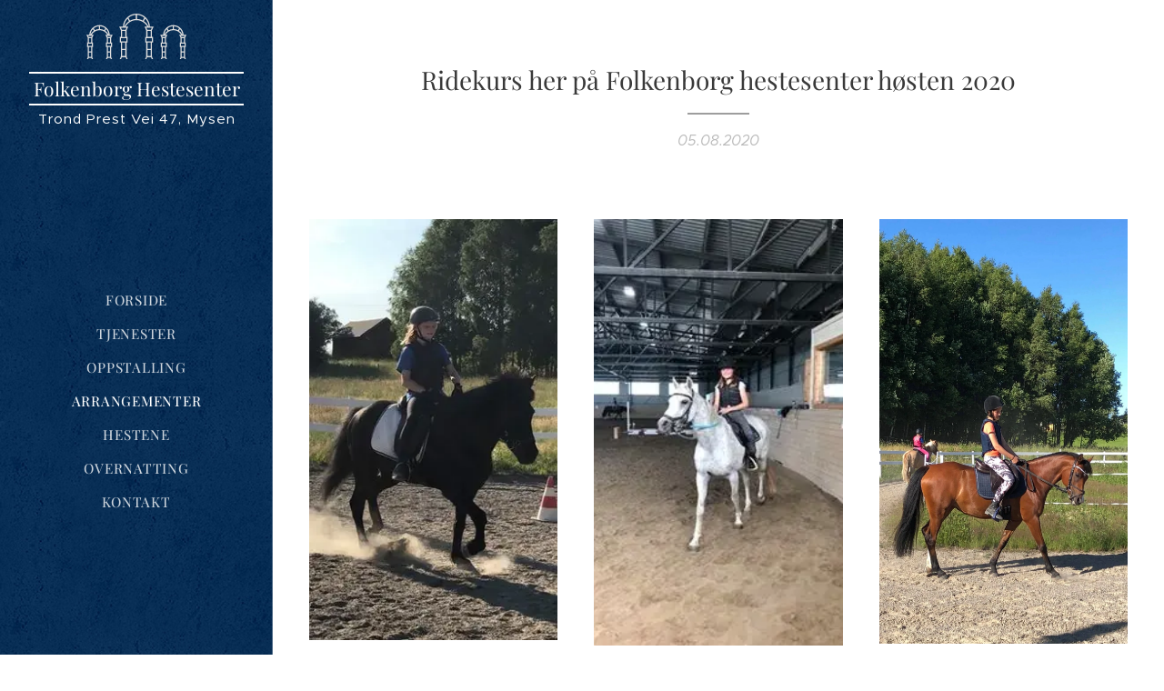

--- FILE ---
content_type: text/html; charset=UTF-8
request_url: https://www.folkenborghestesenter.com/l/ridekurs-her-pa-folkenborg-hestesenter-host-2020/
body_size: 20036
content:
<!DOCTYPE html>
<html class="no-js" prefix="og: https://ogp.me/ns#" lang="no">
<head><link rel="preconnect" href="https://duyn491kcolsw.cloudfront.net" crossorigin><link rel="preconnect" href="https://fonts.gstatic.com" crossorigin><meta charset="utf-8"><link rel="icon" href="https://duyn491kcolsw.cloudfront.net/files/2d/2di/2div3h.svg?ph=d95d4e157f" type="image/svg+xml" sizes="any"><link rel="icon" href="https://duyn491kcolsw.cloudfront.net/files/07/07f/07fzq8.svg?ph=d95d4e157f" type="image/svg+xml" sizes="16x16"><link rel="icon" href="https://duyn491kcolsw.cloudfront.net/files/1j/1j3/1j3767.ico?ph=d95d4e157f"><link rel="apple-touch-icon" href="https://duyn491kcolsw.cloudfront.net/files/1j/1j3/1j3767.ico?ph=d95d4e157f"><link rel="icon" href="https://duyn491kcolsw.cloudfront.net/files/1j/1j3/1j3767.ico?ph=d95d4e157f">
    <meta http-equiv="X-UA-Compatible" content="IE=edge">
    <title>Ridekurs her på Folkenborg hestesenter høsten 2020 :: Folkenborg-hestesenter</title>
    <meta name="viewport" content="width=device-width,initial-scale=1">
    <meta name="msapplication-tap-highlight" content="no">
    
    <link href="https://duyn491kcolsw.cloudfront.net/files/0r/0rk/0rklmm.css?ph=d95d4e157f" media="print" rel="stylesheet">
    <link href="https://duyn491kcolsw.cloudfront.net/files/2e/2e5/2e5qgh.css?ph=d95d4e157f" media="screen and (min-width:100000em)" rel="stylesheet" data-type="cq" disabled>
    <link rel="stylesheet" href="https://duyn491kcolsw.cloudfront.net/files/41/41k/41kc5i.css?ph=d95d4e157f"><link rel="stylesheet" href="https://duyn491kcolsw.cloudfront.net/files/3b/3b2/3b2e8e.css?ph=d95d4e157f" media="screen and (min-width:37.5em)"><link rel="stylesheet" href="https://duyn491kcolsw.cloudfront.net/files/2v/2vp/2vpyx8.css?ph=d95d4e157f" data-wnd_color_scheme_file=""><link rel="stylesheet" href="https://duyn491kcolsw.cloudfront.net/files/34/34q/34qmjb.css?ph=d95d4e157f" data-wnd_color_scheme_desktop_file="" media="screen and (min-width:37.5em)" disabled=""><link rel="stylesheet" href="https://duyn491kcolsw.cloudfront.net/files/3e/3ez/3ezykj.css?ph=d95d4e157f" data-wnd_additive_color_file=""><link rel="stylesheet" href="https://duyn491kcolsw.cloudfront.net/files/3d/3dz/3dzb9f.css?ph=d95d4e157f" data-wnd_typography_file=""><link rel="stylesheet" href="https://duyn491kcolsw.cloudfront.net/files/01/013/0133ua.css?ph=d95d4e157f" data-wnd_typography_desktop_file="" media="screen and (min-width:37.5em)" disabled=""><script>(()=>{let e=!1;const t=()=>{if(!e&&window.innerWidth>=600){for(let e=0,t=document.querySelectorAll('head > link[href*="css"][media="screen and (min-width:37.5em)"]');e<t.length;e++)t[e].removeAttribute("disabled");e=!0}};t(),window.addEventListener("resize",t),"container"in document.documentElement.style||fetch(document.querySelector('head > link[data-type="cq"]').getAttribute("href")).then((e=>{e.text().then((e=>{const t=document.createElement("style");document.head.appendChild(t),t.appendChild(document.createTextNode(e)),import("https://duyn491kcolsw.cloudfront.net/client/js.polyfill/container-query-polyfill.modern.js").then((()=>{let e=setInterval((function(){document.body&&(document.body.classList.add("cq-polyfill-loaded"),clearInterval(e))}),100)}))}))}))})()</script>
<link rel="preload stylesheet" href="https://duyn491kcolsw.cloudfront.net/files/2m/2m8/2m8msc.css?ph=d95d4e157f" as="style"><meta name="description" content="Vi har den glede å kunne tilby ridekurs for øvet og viderekomne her på Folkenborg hestesenter hver mandag i høst. Første time Kl. 18.00-19.00 og andre time Kl. 19.00-20.00. Ridetimene vil være i grupper, som deles inn etter nivå og/eller alder. Det vil bli 12 kursdager med start mandag den 7/9-2020 og vi avslutter mandag 23/11-2020."><meta name="keywords" content=""><meta name="generator" content="Webnode 2"><meta name="apple-mobile-web-app-capable" content="no"><meta name="apple-mobile-web-app-status-bar-style" content="black"><meta name="format-detection" content="telephone=no">



<meta property="og:url" content="https://folkenborghestesenter.com/l/ridekurs-her-pa-folkenborg-hestesenter-host-2020/"><meta property="og:title" content="Ridekurs her på Folkenborg hestesenter høsten 2020 :: Folkenborg-hestesenter"><meta property="og:type" content="article"><meta property="og:description" content="Vi har den glede å kunne tilby ridekurs for øvet og viderekomne her på Folkenborg hestesenter hver mandag i høst. Første time Kl. 18.00-19.00 og andre time Kl. 19.00-20.00. Ridetimene vil være i grupper, som deles inn etter nivå og/eller alder. Det vil bli 12 kursdager med start mandag den 7/9-2020 og vi avslutter mandag 23/11-2020."><meta property="og:site_name" content="Folkenborg-hestesenter"><meta property="og:image" content="https://d95d4e157f.clvaw-cdnwnd.com/2395e0c12e1e2bd63b36b6c4d3d2d2b2/200000049-29f0129f04/700/Vera%20og%20Sprengja.jpg?ph=d95d4e157f"><meta property="og:article:published_time" content="2020-08-05T00:00:00+0200"><meta property="fb:app_id" content="225951590755638"><meta name="robots" content="index,follow"><link rel="canonical" href="https://www.folkenborghestesenter.com/l/ridekurs-her-pa-folkenborg-hestesenter-host-2020/"><script>window.checkAndChangeSvgColor=function(c){try{var a=document.getElementById(c);if(a){c=[["border","borderColor"],["outline","outlineColor"],["color","color"]];for(var h,b,d,f=[],e=0,m=c.length;e<m;e++)if(h=window.getComputedStyle(a)[c[e][1]].replace(/\s/g,"").match(/^rgb[a]?\(([0-9]{1,3}),([0-9]{1,3}),([0-9]{1,3})/i)){b="";for(var g=1;3>=g;g++)b+=("0"+parseInt(h[g],10).toString(16)).slice(-2);"0"===b.charAt(0)&&(d=parseInt(b.substr(0,2),16),d=Math.max(16,d),b=d.toString(16)+b.slice(-4));f.push(c[e][0]+"="+b)}if(f.length){var k=a.getAttribute("data-src"),l=k+(0>k.indexOf("?")?"?":"&")+f.join("&");a.src!=l&&(a.src=l,a.outerHTML=a.outerHTML)}}}catch(n){}};</script><script>
		window._gtmDataLayer = window._gtmDataLayer || [];
		(function(w,d,s,l,i){w[l]=w[l]||[];w[l].push({'gtm.start':new Date().getTime(),event:'gtm.js'});
		var f=d.getElementsByTagName(s)[0],j=d.createElement(s),dl=l!='dataLayer'?'&l='+l:'';
		j.async=true;j.src='https://www.googletagmanager.com/gtm.js?id='+i+dl;f.parentNode.insertBefore(j,f);})
		(window,document,'script','_gtmDataLayer','GTM-542MMSL');</script></head>
<body class="l wt-blogpost ac-i ac-n l-sidebar l-d-none b-btn-r b-btn-s-l b-btn-dn b-btn-bw-1 img-d-n img-t-o img-h-z line-solid b-e-ds lbox-d c-s-n  wnd-free-bar-limited  wnd-fe"><noscript>
				<iframe
				 src="https://www.googletagmanager.com/ns.html?id=GTM-542MMSL"
				 height="0"
				 width="0"
				 style="display:none;visibility:hidden"
				 >
				 </iframe>
			</noscript>

<div class="wnd-page l-page cs-gray ac-amber t-t-fs-s t-t-fw-m t-t-sp-n t-t-d-t t-s-fs-s t-s-fw-l t-s-sp-n t-s-d-n t-p-fs-s t-p-fw-l t-p-sp-n t-h-fs-s t-h-fw-m t-h-sp-n t-bq-fs-s t-bq-fw-l t-bq-sp-n t-bq-d-q t-btn-fw-l t-nav-fw-l t-pd-fw-s t-nav-tt-u">
    <div class="l-w t cf t-19">
        <div class="l-bg cf">
            <div class="s-bg-l">
                
                
            </div>
        </div>
        <header class="l-h cf">
            <div class="sw cf">
	<div class="sw-c cf"><section data-space="true" class="s s-hn s-hn-sidebar wnd-mt-sidebar menu-default s-hn-slogan logo-sidebar sc-m wnd-background-pattern  wnd-nav-border wnd-nav-sticky">
	<div class="s-w">
		<div class="s-o">
			<div class="s-bg">
                <div class="s-bg-l wnd-background-pattern" style="background-image:url('https://duyn491kcolsw.cloudfront.net/files/0s/0s8/0s8gu2.png?ph=d95d4e157f')">
                    
                    
                </div>
			</div>
			<div class="h-w h-f wnd-fixed">
				<div class="s-i">
					<div class="n-l">
						<div class="s-c menu-nav">
							<div class="logo-block">
								<div class="b b-l logo logo-borders logo-nb playfair-display wnd-logo-with-text wnd-image-vector logo-21 b-ls-s">
	<div class="b-l-c logo-content">
		<a class="b-l-link logo-link" href="/home/">

			

			<div class="b-l-embed logo-embed">
				<div class="b-l-embed-w logo-embed-cell">
					<embed class="b-l-embed-svg logo-svg" id="wnd_LogoBlock_861118_img" type="image/svg+xml" style="aspect-ratio:510/231;" data-src="https://duyn491kcolsw.cloudfront.net/files/3g/3g3/3g3es4.svg?ph=d95d4e157f">
				<script>checkAndChangeSvgColor('wnd_LogoBlock_861118_img');window.addEventListener('resize', function(event){checkAndChangeSvgColor('wnd_LogoBlock_861118_img');}, true);</script></div>
			</div>

			<div class="b-l-br logo-br"></div>

			<div class="b-l-text logo-text-wrapper">
				<div class="b-l-text-w logo-text">
					<span class="b-l-text-c logo-text-cell">Folkenborg Hestesenter</span>
				</div>
			</div>

		</a>
	</div>
</div>
								<div class="logo-slogan claim">
									<span class="sit b claim-default claim-nb slogan-15">
	<span class="sit-w"><span class="sit-c">Trond Prest Vei 47, Mysen</span></span>
</span>
								</div>
							</div>

                            <div class="nav-wrapper">

                                <div class="cart-block">
                                    
                                </div>

                                

                                <div id="menu-mobile">
                                    <a href="#" id="menu-submit"><span></span>Meny</a>
                                </div>

                                <div id="menu-block">
                                    <nav id="menu" data-type="vertical"><div class="menu-font menu-wrapper">
	<a href="#" class="menu-close" rel="nofollow" title="Close Menu"></a>
	<ul role="menubar" aria-label="Meny" class="level-1">
		<li role="none" class="wnd-homepage">
			<a class="menu-item" role="menuitem" href="/home/"><span class="menu-item-text">Forside</span></a>
			
		</li><li role="none">
			<a class="menu-item" role="menuitem" href="/innbyggerne/"><span class="menu-item-text">Tjenester </span></a>
			
		</li><li role="none">
			<a class="menu-item" role="menuitem" href="/reisetips/"><span class="menu-item-text">Oppstalling</span></a>
			
		</li><li role="none" class="wnd-active-path">
			<a class="menu-item" role="menuitem" href="/arrangementer/"><span class="menu-item-text">Arrangementer</span></a>
			
		</li><li role="none">
			<a class="menu-item" role="menuitem" href="/hestene/"><span class="menu-item-text">Hestene </span></a>
			
		</li><li role="none">
			<a class="menu-item" role="menuitem" href="/overnatting/"><span class="menu-item-text">Overnatting</span></a>
			
		</li><li role="none">
			<a class="menu-item" role="menuitem" href="/kontakt/"><span class="menu-item-text">Kontakt</span></a>
			
		</li>
	</ul>
	<span class="more-text">Vis mer</span>
</div></nav>
                                    <div class="scrollup"></div>
                                    <div class="scrolldown"></div>
                                </div>

                            </div>
						</div>
					</div>
				</div>
			</div>
		</div>
	</div>
</section></div>
</div>
        </header>
        <main class="l-m cf">
            <div class="sw cf">
	<div class="sw-c cf"><section data-space="true" class="s s-hm s-hm-bdh s-bdh cf sc-w   wnd-w-narrow wnd-s-normal wnd-h-auto wnd-nh-m wnd-p-cc hn-slogan">
    <div class="s-w cf">
	    <div class="s-o cf">
	        <div class="s-bg cf">
                <div class="s-bg-l">
                    
                    
                </div>
	        </div>
	        <div class="h-c s-c cf">
		        <div class="s-bdh-c b b-s-l b-s-r b-cs cf">
			        <div class="s-bdh-w">
			            <h1 class="s-bdh-t"><div class="ld">
	<span class="ld-c">Ridekurs her på Folkenborg hestesenter høsten 2020</span>
</div></h1>
			            <span class="s-bdh-d"><div class="ld">
	<span class="ld-c">05.08.2020</span>
</div></span>
			        </div>
		        </div>
	        </div>
	    </div>
    </div>
</section><section class="s s-basic cf sc-w   wnd-w-narrow wnd-s-normal wnd-h-auto" data-wnd_brightness="0" data-wnd_last_section>
	<div class="s-w cf">
		<div class="s-o s-fs cf">
			<div class="s-bg cf">
				<div class="s-bg-l">
                    
					
				</div>
			</div>
			<div class="s-c s-fs cf">
				<div class="ez cf">
	<div class="ez-c"><div class="cw cf">
	<div class="cw-c cf"><div class="c cf" style="width:33.334%;">
	<div class="c-c cf"><div class="b-img b-img-default b b-s cf wnd-orientation-portrait wnd-type-image img-s-n" style="margin-left:0;margin-right:0;" id="wnd_ImageBlock_54662">
	<div class="b-img-w">
		<div class="b-img-c" style="padding-bottom:169.29%;text-align:center;">
            <picture><source type="image/webp" srcset="https://d95d4e157f.clvaw-cdnwnd.com/2395e0c12e1e2bd63b36b6c4d3d2d2b2/200000144-cbee2cbee3/450/Vera%20og%20Sprengja.webp?ph=d95d4e157f 266w, https://d95d4e157f.clvaw-cdnwnd.com/2395e0c12e1e2bd63b36b6c4d3d2d2b2/200000144-cbee2cbee3/700/Vera%20og%20Sprengja.webp?ph=d95d4e157f 280w, https://d95d4e157f.clvaw-cdnwnd.com/2395e0c12e1e2bd63b36b6c4d3d2d2b2/200000144-cbee2cbee3/Vera%20og%20Sprengja.webp?ph=d95d4e157f 280w" sizes="(min-width: 600px) calc(100vw * 0.75), 100vw" ><img id="wnd_ImageBlock_54662_img" src="https://d95d4e157f.clvaw-cdnwnd.com/2395e0c12e1e2bd63b36b6c4d3d2d2b2/200000049-29f0129f04/Vera%20og%20Sprengja.jpg?ph=d95d4e157f" alt="" width="280" height="474" loading="lazy" style="top:0%;left:0%;width:100%;height:100%;position:absolute;" ></picture>
			</div>
		
	</div>
</div></div>
</div><div class="c cf" style="width:33.334%;">
	<div class="c-c cf"><div class="b-img b-img-default b b-s cf wnd-orientation-portrait wnd-type-image img-s-n" style="margin-left:0;margin-right:0;" id="wnd_ImageBlock_52911">
	<div class="b-img-w">
		<div class="b-img-c" style="padding-bottom:171.52%;text-align:center;">
            <picture><source type="image/webp" srcset="https://d95d4e157f.clvaw-cdnwnd.com/2395e0c12e1e2bd63b36b6c4d3d2d2b2/200000147-7ecc67ecc7/450/liv%20og%20jami-2.webp?ph=d95d4e157f 280w, https://d95d4e157f.clvaw-cdnwnd.com/2395e0c12e1e2bd63b36b6c4d3d2d2b2/200000147-7ecc67ecc7/700/liv%20og%20jami-2.webp?ph=d95d4e157f 280w, https://d95d4e157f.clvaw-cdnwnd.com/2395e0c12e1e2bd63b36b6c4d3d2d2b2/200000147-7ecc67ecc7/liv%20og%20jami-2.webp?ph=d95d4e157f 280w" sizes="(min-width: 600px) calc(100vw * 0.75), 100vw" ><img id="wnd_ImageBlock_52911_img" src="https://d95d4e157f.clvaw-cdnwnd.com/2395e0c12e1e2bd63b36b6c4d3d2d2b2/200000050-256ab256ad/liv%20og%20jami-2.jpg?ph=d95d4e157f" alt="" width="280" height="373" loading="lazy" style="top:0%;left:-17.99%;width:135.98680140235%;height:100%;position:absolute;" ></picture>
			</div>
		
	</div>
</div></div>
</div><div class="c cf" style="width:33.332%;">
	<div class="c-c cf"><div class="b-img b-img-default b b-s cf wnd-orientation-portrait wnd-type-image img-s-n" style="margin-left:0;margin-right:0;" id="wnd_ImageBlock_52205">
	<div class="b-img-w">
		<div class="b-img-c" style="padding-bottom:170.83%;text-align:center;">
            <picture><source type="image/webp" srcset="https://d95d4e157f.clvaw-cdnwnd.com/2395e0c12e1e2bd63b36b6c4d3d2d2b2/200000146-e6a5de6a5e/450/Eva%20og%20Sunny.webp?ph=d95d4e157f 258w, https://d95d4e157f.clvaw-cdnwnd.com/2395e0c12e1e2bd63b36b6c4d3d2d2b2/200000146-e6a5de6a5e/700/Eva%20og%20Sunny.webp?ph=d95d4e157f 401w, https://d95d4e157f.clvaw-cdnwnd.com/2395e0c12e1e2bd63b36b6c4d3d2d2b2/200000146-e6a5de6a5e/Eva%20og%20Sunny.webp?ph=d95d4e157f 1101w" sizes="(min-width: 600px) calc(100vw * 0.75), 100vw" ><img id="wnd_ImageBlock_52205_img" src="https://d95d4e157f.clvaw-cdnwnd.com/2395e0c12e1e2bd63b36b6c4d3d2d2b2/200000048-c7d34c7d37/Eva%20og%20Sunny.jpg?ph=d95d4e157f" alt="" width="1101" height="1920" loading="lazy" style="top:-2.48%;left:0%;width:100%;height:104.95509133111%;position:absolute;" ></picture>
			</div>
		
	</div>
</div></div>
</div></div>
</div><div class="b b-text cf">
	<div class="b-c b-text-c b-s b-s-t60 b-s-b60 b-cs cf"><p>Vi har den glede å kunne&nbsp;tilby ridekurs for øvet og viderekomne her på Folkenborg hestesenter hver mandag i høst. Første time Kl. 18.00-19.00 og andre time Kl. 19.00-20.00. Ridetimene vil være i grupper, som deles inn etter nivå og/eller alder. Det vil bli 12 kursdager med start mandag den 7/9-2020 og vi avslutter mandag 23/11-2020.</p><p>Hovedinstruktør vil være Line Georgine Skofteby. Hun er utdannet lærer og har lang erfaring som ridelærer. Hun har blant annet drevet rideskole i Tomter og de siste fire årene hatt islandshestrideskole på Sinnerud Gård i Ski. Dette i samarbeid med Heidi J. Andersen og Gandur Islandshestforening.<br>Medinstruktører vil være Andreas Berger og Randine Louise Skofteby, som begge har erfaring fra rideskole og som trenere for grupper med Mounted Gamesryttere. På ridekurset vil vi ha fokus på stallstell og påsaling av hesten, samt grunnleggende rideferdigheter, videreutvikling av balanse, teknikk og positiv kommunikasjon med hesten. Det vil bli tilpasset til elevenes nivå og det vil også bli instruert i dressur, sprang,&nbsp;Mounted games og gangartsridning for de som ønsker det. Hvis du ønsker og ta grønt kort, kan vi tilby trening til dette.</p><p>Vi har godt skolerte sportsponnier, islandshester, kald- og varmblodshester som vil bli brukt på kurset. Vi vil benytte både utebanen og ridehuset ved behov.&nbsp;</p><p>Pris per kurs Kr. 4200,-&nbsp; Påmelding er gyldig når kurset er betalt. Vi sender betalingsinfo når vi har mottatt påmeldingsinformasjon:</p><p>Påmelding til <a href="mailto:folkenborghestesenter@outlook.com" target="_blank">folkenborghestesenter@outlook.com</a></p><p>Navn på rytter:</p><p>Født:<br>Adresse:<br>Telefon til foresatte:<br>Telefon til eleven:<br>Rideerfaring, beskriv hva hun/han har gjort tidligere:<br>Hvis du har ønsker om å ri på samme time som en venn (kan ikke garanteres), vennens navn:<br>Ønske om tidspunkt:</p><p>Eleven må være medlem av en rideklubb, da de har egnet forsikring gjennom Norges Rytterforbund. Kan også ha egnet forsikring gjennom eget forsikringsselskap. Da ridning regnes som risikosport.</p><p><strong>Vi følger retningslinjene for smittevern gitt av norske helsemyndigheter og NIF/Norges Rytterforbund.&nbsp;</strong></p><p><strong>Smittevernstiltakene som nå gjelder for norsk idrett kan bli langvarige, og de viktigste for å hindre økt smitte i idretten er: </strong></p><ol><li>Hold avstand - 1 meter </li><li>Vask hender før og etter trening</li><li>Rengjør felles utstyr før og etter trening</li><li>Syk? Bli hjemme</li><li>Bruk egen drikkeflaske</li></ol><p>For eventuelle spørsmål kontakt Line Georgine Skofteby: 99 47 00 57<br></p></div>
</div></div>
</div>
			</div>
		</div>
	</div>
</section></div>
</div>
<div class="s-bdf b-s b-s-t200 b-cs " data-wnd_social_buttons="true">
	<div class="s-bdf-share b-s-b200"><div id="fb-root"></div><script src="https://connect.facebook.net/nn_NO/sdk.js#xfbml=1&amp;version=v5.0&amp;appId=225951590755638&amp;autoLogAppEvents=1" async defer crossorigin="anonymous"></script><div style="margin-right: 20px" class="fb-share-button" data-href="https://www.folkenborghestesenter.com/l/ridekurs-her-pa-folkenborg-hestesenter-host-2020/" data-layout="button" data-size="large"><a class="fb-xfbml-parse-ignore" target="_blank" href="https://www.facebook.com/sharer/sharer.php?u=https%3A%2F%2Fwww.folkenborghestesenter.com%2Fl%2Fridekurs-her-pa-folkenborg-hestesenter-host-2020%2F&amp;src=sdkpreparse">Share</a></div><a href="https://twitter.com/share" class="twitter-share-button" data-size="large">Tweet</a><script>window.twttr=function(t,e,r){var n,i=t.getElementsByTagName(e)[0],w=window.twttr||{};return t.getElementById(r)?w:((n=t.createElement(e)).id=r,n.src="https://platform.twitter.com/widgets.js",i.parentNode.insertBefore(n,i),w._e=[],w.ready=function(t){w._e.push(t)},w)}(document,"script","twitter-wjs");</script></div>
	<div class="s-bdf-comments"><div id="wnd-fb-comments" class="fb-comments" data-href="https://www.folkenborghestesenter.com/l/ridekurs-her-pa-folkenborg-hestesenter-host-2020/" data-numposts="5" data-colorscheme="light"></div></div>
	<div class="s-bdf-html"></div>
</div>

        </main>
        <footer class="l-f cf">
            <div class="sw cf">
	<div class="sw-c cf"><section data-wn-border-element="s-f-border" class="s s-f s-f-basic s-f-simple sc-w   wnd-w-narrow wnd-s-normal">
	<div class="s-w">
		<div class="s-o">
			<div class="s-bg">
                <div class="s-bg-l">
                    
                    
                </div>
			</div>
			<div class="s-c s-f-l-w s-f-border">
				<div class="s-f-l b-s b-s-t0 b-s-b0">
					<div class="s-f-l-c s-f-l-c-first">
						<div class="s-f-cr"><span class="it b link">
	<span class="it-c"></span>
</span></div>
						<div class="s-f-sf">
                            <span class="sf b">
<span class="sf-content sf-c link">Drevet av <a href="https://www.webnode.no/?utm_source=text&utm_medium=footer&utm_content=wnd2&utm_campaign=signature" rel="noopener nofollow" target="_blank">Webnode</a></span>
</span>
                            
                            
                            
                            
                        </div>
					</div>
					<div class="s-f-l-c s-f-l-c-last">
						<div class="s-f-lang lang-select cf">
	
</div>
					</div>
                    <div class="s-f-l-c s-f-l-c-currency">
                        <div class="s-f-ccy ccy-select cf">
	
</div>
                    </div>
				</div>
			</div>
		</div>
	</div>
</section></div>
</div>
        </footer>
    </div>
    <div class="wnd-free-stripe">
    <a class="wnd-free-stripe-link" target="_blank" href="https://www.webnode.com/no/?utm_source=text&amp;utm_medium=footer&amp;utm_content=wnd2&amp;utm_campaign=signature" rel="noopener nofollow">
        <span class="wnd-free-stripe-text">Lag din egen hjemmeside gratis!</span>
        <span class="wnd-free-stripe-logo">
            <svg xmlns="https://www.w3.org/2000/svg" width="99" height="20" viewbox="0, 0, 99, 20">
                <path d="M18.545 5.867L14.23 18.882h-1.885L9.373 9.166 6.4 18.882H4.514L.2 5.902h1.994l3.3 10.044L8.5 5.903h1.813l3.01 10.043 3.3-10.043h1.92v-.036zM57.52 10.4v8.482h-1.886v-8.447c0-1.233-.363-2.9-3.48-2.9-1.342 0-2.538.253-3.41.507v10.84H46.86V6.918c.617-.326 2.792-1.27 5.51-1.27 3.3 0 5.15 1.742 5.15 4.75zm14.5 1.957c0 5.547-3.334 6.707-6.126 6.707-2.792 0-6.09-1.16-6.09-6.707S63.1 5.65 65.893 5.65s6.127 1.16 6.127 6.707zm-1.848 0c0-3.48-1.27-5.004-4.242-5.004-2.936 0-4.205 1.523-4.205 5.004 0 3.48 1.27 5.003 4.205 5.003 2.937 0 4.242-1.523 4.242-5.003zM25.362 5.65c-5.91 0-5.693 5.51-5.693 6.888 0 5.402 3.226 6.526 5.945 6.526 1.85 0 3.37-.327 4.64-.907v-1.92c-1.087.65-2.537.978-4.46.978-2.682 0-4.277-1.088-4.277-4.677 0-3.843 1.305-5.112 3.843-5.112 3.59 0 3.808 3.77 3.808 4.387H23.62c0 .217-.036.47-.036.725 0 .326 0 .652.037.942h7.397s.036-.398.036-.906c.036-.507.218-6.925-5.692-6.925zm67.76 0c-5.91 0-5.692 5.51-5.692 6.888 0 5.402 3.226 6.526 5.945 6.526 1.85 0 3.372-.327 4.64-.907v-1.92c-1.087.65-2.537.978-4.458.978-2.683 0-4.278-1.088-4.278-4.677 0-3.843 1.304-5.112 3.842-5.112 3.59 0 3.806 3.77 3.806 4.387H91.38c0 .217-.035.47-.035.725 0 .326.036.652.036.942h7.397s.037-.398.037-.906c.036-.507.217-6.925-5.692-6.925zm-54.71 0c-.434 0-.906.036-1.34.108v1.777c.434-.073.87-.11 1.34-.11 2.865 0 4.098 1.415 4.098 4.823 0 4.64-2.212 5.148-3.843 5.148-2.285 0-3.445-.76-3.445-2.284V.936h-1.885v14.067c0 .98.363 4.097 5.293 4.097 2.14 0 5.73-.87 5.73-6.888 0-5.44-3.228-6.563-5.947-6.563zM83.297.9v14.176c0 1.522-1.16 2.284-3.444 2.284-1.63 0-3.843-.508-3.843-5.148 0-3.372 1.232-4.822 4.096-4.822.435 0 .906.036 1.34.108V5.722c-.434-.073-.87-.11-1.34-.11-2.72 0-5.946 1.16-5.946 6.563 0 5.982 3.59 6.89 5.728 6.89 4.93 0 5.294-3.155 5.294-4.098V.9h-1.886z" fill="#FFF"></path>
            </svg>
        </span>
    </a>
</div>
</div>


<script src="https://duyn491kcolsw.cloudfront.net/files/3e/3em/3eml8v.js?ph=d95d4e157f" crossorigin="anonymous" type="module"></script><script>document.querySelector(".wnd-fe")&&[...document.querySelectorAll(".c")].forEach((e=>{const t=e.querySelector(".b-text:only-child");t&&""===t.querySelector(".b-text-c").innerText&&e.classList.add("column-empty")}))</script>


<script src="https://duyn491kcolsw.cloudfront.net/client.fe/js.compiled/lang.no.2092.js?ph=d95d4e157f" crossorigin="anonymous"></script><script src="https://duyn491kcolsw.cloudfront.net/client.fe/js.compiled/compiled.multi.2-2198.js?ph=d95d4e157f" crossorigin="anonymous"></script><script>var wnd = wnd || {};wnd.$data = {"image_content_items":{"wnd_ThumbnailBlock_517174":{"id":"wnd_ThumbnailBlock_517174","type":"wnd.pc.ThumbnailBlock"},"wnd_Section_default_221391":{"id":"wnd_Section_default_221391","type":"wnd.pc.Section"},"wnd_ImageBlock_52205":{"id":"wnd_ImageBlock_52205","type":"wnd.pc.ImageBlock"},"wnd_ImageBlock_54662":{"id":"wnd_ImageBlock_54662","type":"wnd.pc.ImageBlock"},"wnd_ImageBlock_52911":{"id":"wnd_ImageBlock_52911","type":"wnd.pc.ImageBlock"},"wnd_LogoBlock_861118":{"id":"wnd_LogoBlock_861118","type":"wnd.pc.LogoBlock"},"wnd_FooterSection_footer_65430":{"id":"wnd_FooterSection_footer_65430","type":"wnd.pc.FooterSection"}},"svg_content_items":{"wnd_ImageBlock_52205":{"id":"wnd_ImageBlock_52205","type":"wnd.pc.ImageBlock"},"wnd_ImageBlock_54662":{"id":"wnd_ImageBlock_54662","type":"wnd.pc.ImageBlock"},"wnd_ImageBlock_52911":{"id":"wnd_ImageBlock_52911","type":"wnd.pc.ImageBlock"},"wnd_LogoBlock_861118":{"id":"wnd_LogoBlock_861118","type":"wnd.pc.LogoBlock"}},"content_items":[],"eshopSettings":{"ESHOP_SETTINGS_DISPLAY_PRICE_WITHOUT_VAT":false,"ESHOP_SETTINGS_DISPLAY_ADDITIONAL_VAT":false,"ESHOP_SETTINGS_DISPLAY_SHIPPING_COST":false},"project_info":{"isMultilanguage":false,"isMulticurrency":false,"eshop_tax_enabled":"1","country_code":"","contact_state":null,"eshop_tax_type":"VAT","eshop_discounts":false,"graphQLURL":"https:\/\/folkenborghestesenter.com\/servers\/graphql\/","iubendaSettings":{"cookieBarCode":"","cookiePolicyCode":"","privacyPolicyCode":"","termsAndConditionsCode":""}}};</script><script>wnd.$system = {"fileSystemType":"aws_s3","localFilesPath":"https:\/\/www.folkenborghestesenter.com\/_files\/","awsS3FilesPath":"https:\/\/d95d4e157f.clvaw-cdnwnd.com\/2395e0c12e1e2bd63b36b6c4d3d2d2b2\/","staticFiles":"https:\/\/duyn491kcolsw.cloudfront.net\/files","isCms":false,"staticCDNServers":["https:\/\/duyn491kcolsw.cloudfront.net\/"],"fileUploadAllowExtension":["jpg","jpeg","jfif","png","gif","bmp","ico","svg","webp","tiff","pdf","doc","docx","ppt","pptx","pps","ppsx","odt","xls","xlsx","txt","rtf","mp3","wma","wav","ogg","amr","flac","m4a","3gp","avi","wmv","mov","mpg","mkv","mp4","mpeg","m4v","swf","gpx","stl","csv","xml","txt","dxf","dwg","iges","igs","step","stp"],"maxUserFormFileLimit":4194304,"frontendLanguage":"no","backendLanguage":"no","frontendLanguageId":"1","page":{"id":50000001,"identifier":"l","template":{"id":200000022,"styles":{"typography":"t-19_new","scheme":"cs-gray","additiveColor":"ac-amber","acHeadings":false,"acSubheadings":false,"acIcons":true,"acOthers":false,"imageStyle":"img-d-n","imageHover":"img-h-z","imageTitle":"img-t-o","buttonStyle":"b-btn-r","buttonSize":"b-btn-s-l","buttonDecoration":"b-btn-dn","buttonBorders":"b-btn-bw-1","lineStyle":"line-solid","background":{"default":null},"backgroundSettings":{"default":""},"lightboxStyle":"lbox-d","eshopGridItemStyle":"b-e-ds","eshopGridItemAlign":"b-e-l","columnSpaces":"c-s-n","acMenu":"true","layoutType":"l-sidebar","layoutDecoration":"l-d-none","formStyle":"default","menuType":"","menuStyle":"menu-default","sectionWidth":"wnd-w-narrow","sectionSpace":"wnd-s-normal","typoTitleSizes":"t-t-fs-s","typoTitleWeights":"t-t-fw-m","typoTitleSpacings":"t-t-sp-n","typoTitleDecorations":"t-t-d-t","typoHeadingSizes":"t-h-fs-s","typoHeadingWeights":"t-h-fw-m","typoHeadingSpacings":"t-h-sp-n","typoSubtitleSizes":"t-s-fs-s","typoSubtitleWeights":"t-s-fw-l","typoSubtitleSpacings":"t-s-sp-n","typoSubtitleDecorations":"t-s-d-n","typoParagraphSizes":"t-p-fs-s","typoParagraphWeights":"t-p-fw-l","typoParagraphSpacings":"t-p-sp-n","typoBlockquoteSizes":"t-bq-fs-s","typoBlockquoteWeights":"t-bq-fw-l","typoBlockquoteSpacings":"t-bq-sp-n","typoBlockquoteDecorations":"t-bq-d-q","buttonWeight":"t-btn-fw-l","menuWeight":"t-nav-fw-l","productWeight":"t-pd-fw-s","menuTextTransform":"t-nav-tt-u"}},"layout":"blog_detail","name":"Ridekurs her p\u00e5 Folkenborg hestesenter h\u00f8sten 2020","html_title":"","language":"no","langId":1,"isHomepage":false,"meta_description":"","meta_keywords":"","header_code":null,"footer_code":null,"styles":null,"countFormsEntries":[]},"listingsPrefix":"\/l\/","productPrefix":"\/p\/","cartPrefix":"\/cart\/","checkoutPrefix":"\/checkout\/","searchPrefix":"\/search\/","isCheckout":false,"isEshop":false,"hasBlog":true,"isProductDetail":false,"isListingDetail":true,"listing_page":{"id":200000001,"template_id":50000000,"link":"\/arrangementer\/","identifier":"ridekurs-her-pa-folkenborg-hestesenter-host-2020"},"hasEshopAnalytics":false,"gTagId":null,"gAdsId":null,"format":{"be":{"DATE_TIME":{"mask":"%d.%m.%Y %H:%M","regexp":"^(((0?[1-9]|[1,2][0-9]|3[0,1])\\.(0?[1-9]|1[0-2])\\.[0-9]{1,4})(( [0-1][0-9]| 2[0-3]):[0-5][0-9])?|(([0-9]{4}(0[1-9]|1[0-2])(0[1-9]|[1,2][0-9]|3[0,1])(0[0-9]|1[0-9]|2[0-3])[0-5][0-9][0-5][0-9])))?$"},"DATE":{"mask":"%d.%m.%Y","regexp":"^((0?[1-9]|[1,2][0-9]|3[0,1])\\.(0?[1-9]|1[0-2])\\.[0-9]{1,4})$"},"CURRENCY":{"mask":{"point":",","thousands":" ","decimals":2,"mask":"%s","zerofill":true,"ignoredZerofill":true}}},"fe":{"DATE_TIME":{"mask":"%d.%m.%Y %H:%M","regexp":"^(((0?[1-9]|[1,2][0-9]|3[0,1])\\.(0?[1-9]|1[0-2])\\.[0-9]{1,4})(( [0-1][0-9]| 2[0-3]):[0-5][0-9])?|(([0-9]{4}(0[1-9]|1[0-2])(0[1-9]|[1,2][0-9]|3[0,1])(0[0-9]|1[0-9]|2[0-3])[0-5][0-9][0-5][0-9])))?$"},"DATE":{"mask":"%d.%m.%Y","regexp":"^((0?[1-9]|[1,2][0-9]|3[0,1])\\.(0?[1-9]|1[0-2])\\.[0-9]{1,4})$"},"CURRENCY":{"mask":{"point":",","thousands":" ","decimals":2,"mask":"%s","zerofill":true,"ignoredZerofill":true}}}},"e_product":null,"listing_item":{"id":200000052,"name":"Ridekurs her p\u00e5 Folkenborg hestesenter h\u00f8sten 2020","identifier":"ridekurs-her-pa-folkenborg-hestesenter-host-2020","date":"20200805000000","meta_description":"","meta_keywords":"","html_title":"","styles":null,"content_items":{"wnd_PerexBlock_779334":{"type":"wnd.pc.PerexBlock","id":"wnd_PerexBlock_779334","context":"page","text":"\u003Cp\u003EVi har den glede \u00e5 kunne tilby ridekurs for \u00f8vet og viderekomne her p\u00e5 Folkenborg hestesenter hver mandag i h\u00f8st. F\u00f8rste time Kl. 18.00-19.00 og andre time Kl. 19.00-20.00. Ridetimene vil v\u00e6re i grupper, som deles inn etter niv\u00e5 og\/eller alder. Det vil bli 12 kursdager med start mandag den 7\/9-2020 og vi avslutter mandag 23\/11-2020.\u003C\/p\u003E"},"wnd_ThumbnailBlock_517174":{"type":"wnd.pc.ThumbnailBlock","id":"wnd_ThumbnailBlock_517174","context":"page","style":{"background":{"default":{"default":"wnd-background-image"}},"backgroundSettings":{"default":{"default":{"id":200000049,"src":"200000049-29f0129f04\/Vera og Sprengja.jpg","dataType":"filesystem_files","width":280,"height":474,"mediaType":"myImages","mime":"","alternatives":{"image\/webp":{"id":200000144,"src":"200000144-cbee2cbee3\/Vera og Sprengja.webp","dataType":"filesystem_files","width":"280","height":"474","mime":"image\/webp"}}}}}},"refs":{"filesystem_files":[{"filesystem_files.id":200000049}]}},"wnd_SectionWrapper_555264":{"type":"wnd.pc.SectionWrapper","id":"wnd_SectionWrapper_555264","context":"page","content":["wnd_BlogDetailHeaderSection_blog_detail_header_731472","wnd_Section_default_221391"]},"wnd_BlogDetailHeaderSection_blog_detail_header_731472":{"type":"wnd.pc.BlogDetailHeaderSection","contentIdentifier":"blog_detail_header","id":"wnd_BlogDetailHeaderSection_blog_detail_header_731472","context":"page","content":{"default":["wnd_ListingDataBlock_490560","wnd_ListingDataBlock_14785"],"default_box":["wnd_ListingDataBlock_490560","wnd_ListingDataBlock_14785"]},"contentMap":{"wnd.pc.ListingDataBlock":{"name":"wnd_ListingDataBlock_490560","date":"wnd_ListingDataBlock_14785"}},"style":{"sectionColor":{"default":"sc-w"},"sectionWidth":{"default":"wnd-w-narrow"},"sectionSpace":{"default":"wnd-s-normal"}},"variant":{"default":"default"}},"wnd_ListingDataBlock_490560":{"type":"wnd.pc.ListingDataBlock","id":"wnd_ListingDataBlock_490560","context":"page","refDataType":"listing_items","refDataKey":"listing_items.name","refDataId":200000012},"wnd_ListingDataBlock_14785":{"type":"wnd.pc.ListingDataBlock","id":"wnd_ListingDataBlock_14785","context":"page","refDataType":"listing_items","refDataKey":"listing_items.date","refDataId":200000012},"wnd_Section_default_221391":{"type":"wnd.pc.Section","contentIdentifier":"default","id":"wnd_Section_default_221391","context":"page","content":{"default":["wnd_EditZone_114470"],"default_box":["wnd_EditZone_114470"]},"contentMap":{"wnd.pc.EditZone":{"master-01":"wnd_EditZone_114470"}},"style":{"sectionColor":{"default":"sc-w"},"sectionWidth":{"default":"wnd-w-narrow"},"sectionSpace":{"default":"wnd-s-normal"},"sectionHeight":{"default":"wnd-h-auto"},"sectionPosition":{"default":"wnd-p-cc"}},"variant":{"default":"default"}},"wnd_EditZone_114470":{"type":"wnd.pc.EditZone","id":"wnd_EditZone_114470","context":"page","content":["wnd_ContentZoneColWrapper_39009","wnd_TextBlock_886701"]},"wnd_TextBlock_886701":{"type":"wnd.pc.TextBlock","id":"wnd_TextBlock_886701","context":"page","code":"\u003Cp\u003EVi har den glede \u00e5 kunne\u0026nbsp;tilby ridekurs for \u00f8vet og viderekomne her p\u00e5 Folkenborg hestesenter hver mandag i h\u00f8st. F\u00f8rste time Kl. 18.00-19.00 og andre time Kl. 19.00-20.00. Ridetimene vil v\u00e6re i grupper, som deles inn etter niv\u00e5 og\/eller alder. Det vil bli 12 kursdager med start mandag den 7\/9-2020 og vi avslutter mandag 23\/11-2020.\u003C\/p\u003E\u003Cp\u003EHovedinstrukt\u00f8r vil v\u00e6re Line Georgine Skofteby. Hun er utdannet l\u00e6rer og har lang erfaring som ridel\u00e6rer. Hun har blant annet drevet rideskole i Tomter og de siste fire \u00e5rene hatt islandshestrideskole p\u00e5 Sinnerud G\u00e5rd i Ski. Dette i samarbeid med Heidi J. Andersen og Gandur Islandshestforening.\u003Cbr\u003EMedinstrukt\u00f8rer vil v\u00e6re Andreas Berger og Randine Louise Skofteby, som begge har erfaring fra rideskole og som trenere for grupper med Mounted Gamesryttere. P\u00e5 ridekurset vil vi ha fokus p\u00e5 stallstell og p\u00e5saling av hesten, samt grunnleggende rideferdigheter, videreutvikling av balanse, teknikk og positiv kommunikasjon med hesten. Det vil bli tilpasset til elevenes niv\u00e5 og det vil ogs\u00e5 bli instruert i dressur, sprang,\u0026nbsp;Mounted games og gangartsridning for de som \u00f8nsker det. Hvis du \u00f8nsker og ta gr\u00f8nt kort, kan vi tilby trening til dette.\u003C\/p\u003E\u003Cp\u003EVi har godt skolerte sportsponnier, islandshester, kald- og varmblodshester som vil bli brukt p\u00e5 kurset. Vi vil benytte b\u00e5de utebanen og ridehuset ved behov.\u0026nbsp;\u003C\/p\u003E\u003Cp\u003EPris per kurs Kr. 4200,-\u0026nbsp; P\u00e5melding er gyldig n\u00e5r kurset er betalt. Vi sender betalingsinfo n\u00e5r vi har mottatt p\u00e5meldingsinformasjon:\u003C\/p\u003E\u003Cp\u003EP\u00e5melding til \u003Ca href=\u0022mailto:folkenborghestesenter@outlook.com\u0022 target=\u0022_blank\u0022\u003Efolkenborghestesenter@outlook.com\u003C\/a\u003E\u003C\/p\u003E\u003Cp\u003ENavn p\u00e5 rytter:\u003C\/p\u003E\u003Cp\u003EF\u00f8dt:\u003Cbr\u003EAdresse:\u003Cbr\u003ETelefon til foresatte:\u003Cbr\u003ETelefon til eleven:\u003Cbr\u003ERideerfaring, beskriv hva hun\/han har gjort tidligere:\u003Cbr\u003EHvis du har \u00f8nsker om \u00e5 ri p\u00e5 samme time som en venn (kan ikke garanteres), vennens navn:\u003Cbr\u003E\u00d8nske om tidspunkt:\u003C\/p\u003E\u003Cp\u003EEleven m\u00e5 v\u00e6re medlem av en rideklubb, da de har egnet forsikring gjennom Norges Rytterforbund. Kan ogs\u00e5 ha egnet forsikring gjennom eget forsikringsselskap. Da ridning regnes som risikosport.\u003C\/p\u003E\u003Cp\u003E\u003Cstrong\u003EVi f\u00f8lger retningslinjene for smittevern gitt av norske helsemyndigheter og NIF\/Norges Rytterforbund.\u0026nbsp;\u003C\/strong\u003E\u003C\/p\u003E\u003Cp\u003E\u003Cstrong\u003ESmittevernstiltakene som n\u00e5 gjelder for norsk idrett kan bli langvarige, og de viktigste for \u00e5 hindre \u00f8kt smitte i idretten er: \u003C\/strong\u003E\u003C\/p\u003E\u003Col\u003E\u003Cli\u003EHold avstand - 1 meter \u003C\/li\u003E\u003Cli\u003EVask hender f\u00f8r og etter trening\u003C\/li\u003E\u003Cli\u003ERengj\u00f8r felles utstyr f\u00f8r og etter trening\u003C\/li\u003E\u003Cli\u003ESyk? Bli hjemme\u003C\/li\u003E\u003Cli\u003EBruk egen drikkeflaske\u003C\/li\u003E\u003C\/ol\u003E\u003Cp\u003EFor eventuelle sp\u00f8rsm\u00e5l kontakt Line Georgine Skofteby: 99 47 00 57\u003Cbr\u003E\u003C\/p\u003E"},"wnd_ImageBlock_52205":{"id":"wnd_ImageBlock_52205","context":"page","variant":"default","description":"","link":"","style":{"paddingBottom":170.83,"margin":{"left":0,"right":0},"float":"","clear":"none","width":50},"shape":"img-s-n","image":{"id":200000048,"dataType":"filesystem_files","style":{"height":104.95509133111,"width":100,"top":-2.48,"left":0},"ratio":{"vertical":2,"horizontal":2},"size":{"width":1101,"height":1920},"src":"200000048-c7d34c7d37\/Eva og Sunny.jpg","mime":"image\/jpeg","alternatives":{"image\/webp":{"id":200000146,"src":"200000146-e6a5de6a5e\/Eva og Sunny.webp","dataType":"filesystem_files","width":"1101","height":"1920","mime":"image\/webp"}}},"type":"wnd.pc.ImageBlock","refs":{"filesystem_files":[{"filesystem_files.id":200000048}]}},"wnd_ImageBlock_54662":{"id":"wnd_ImageBlock_54662","context":"page","variant":"default","description":"","link":"","style":{"paddingBottom":169.29,"margin":{"left":0,"right":0},"float":"","clear":"none","width":50},"shape":"img-s-n","image":{"id":200000049,"dataType":"filesystem_files","style":{"height":100,"width":100,"top":0,"left":0},"ratio":{"vertical":2,"horizontal":2},"size":{"width":280,"height":474},"src":"200000049-29f0129f04\/Vera og Sprengja.jpg","alternatives":{"image\/webp":{"id":200000144,"src":"200000144-cbee2cbee3\/Vera og Sprengja.webp","dataType":"filesystem_files","width":"280","height":"474","mime":"image\/webp"}}},"type":"wnd.pc.ImageBlock","refs":{"filesystem_files":[{"filesystem_files.id":200000049}]}},"wnd_ImageBlock_52911":{"id":"wnd_ImageBlock_52911","context":"page","variant":"default","description":"","link":"","style":{"paddingBottom":171.52,"margin":{"left":0,"right":0},"float":"","clear":"none","width":50},"shape":"img-s-n","image":{"id":200000050,"dataType":"filesystem_files","style":{"height":100,"width":135.98680140235,"top":0,"left":-17.99},"ratio":{"vertical":2,"horizontal":2},"size":{"width":280,"height":373},"src":"200000050-256ab256ad\/liv og jami-2.jpg","mime":"image\/jpeg","alternatives":{"image\/webp":{"id":200000147,"src":"200000147-7ecc67ecc7\/liv og jami-2.webp","dataType":"filesystem_files","width":"280","height":"373","mime":"image\/webp"}}},"type":"wnd.pc.ImageBlock","refs":{"filesystem_files":[{"filesystem_files.id":200000050}]}},"wnd_ContentZoneColWrapper_39009":{"id":"wnd_ContentZoneColWrapper_39009","context":"page","content":["wnd_ContentZoneCol_9953","wnd_ContentZoneCol_62506","wnd_ContentZoneCol_99251"],"type":"wnd.pc.ContentZoneColWrapper","widthPercentage":0.111},"wnd_ContentZoneCol_9953":{"id":"wnd_ContentZoneCol_9953","context":"page","content":["wnd_ImageBlock_54662"],"type":"wnd.pc.ContentZoneCol","style":{"width":33.334}},"wnd_ContentZoneCol_62506":{"id":"wnd_ContentZoneCol_62506","context":"page","content":["wnd_ImageBlock_52911"],"type":"wnd.pc.ContentZoneCol","style":{"width":33.334}},"wnd_ContentZoneCol_99251":{"id":"wnd_ContentZoneCol_99251","context":"page","content":["wnd_ImageBlock_52205"],"type":"wnd.pc.ContentZoneCol","style":{"width":33.332}}}},"feReleasedFeatures":{"dualCurrency":false,"HeurekaSatisfactionSurvey":false,"productAvailability":true},"labels":{"dualCurrency.fixedRate":"","invoicesGenerator.W2EshopInvoice.alreadyPayed":"Ikke betal! - Allerede betalt","invoicesGenerator.W2EshopInvoice.amount":"Kvantitet:","invoicesGenerator.W2EshopInvoice.contactInfo":"Kontaktinformasjon:","invoicesGenerator.W2EshopInvoice.couponCode":"Rabattkode:","invoicesGenerator.W2EshopInvoice.customer":"Kunde:","invoicesGenerator.W2EshopInvoice.dateOfIssue":"Fakturadato:","invoicesGenerator.W2EshopInvoice.dateOfTaxableSupply":"Dato for avgiftsplikt:","invoicesGenerator.W2EshopInvoice.dic":"Mva reg.nr.","invoicesGenerator.W2EshopInvoice.discount":"Rabatt","invoicesGenerator.W2EshopInvoice.dueDate":"Forfallsdato:","invoicesGenerator.W2EshopInvoice.email":"E-post:","invoicesGenerator.W2EshopInvoice.filenamePrefix":"Faktura","invoicesGenerator.W2EshopInvoice.fiscalCode":"Personnummer:","invoicesGenerator.W2EshopInvoice.freeShipping":"Gratis levering","invoicesGenerator.W2EshopInvoice.ic":"Organisasjonsnummer:","invoicesGenerator.W2EshopInvoice.invoiceNo":"Fakturanummer","invoicesGenerator.W2EshopInvoice.invoiceNoTaxed":"Faktura","invoicesGenerator.W2EshopInvoice.notVatPayers":"Ikke momsregistrert","invoicesGenerator.W2EshopInvoice.orderNo":"Ordrenummer:","invoicesGenerator.W2EshopInvoice.paymentPrice":"Pris p\u00e5 betalingsmetode:","invoicesGenerator.W2EshopInvoice.pec":"PEC:","invoicesGenerator.W2EshopInvoice.phone":"Telefon:","invoicesGenerator.W2EshopInvoice.priceExTax":"Pris ekskl. MVA:","invoicesGenerator.W2EshopInvoice.priceIncludingTax":"Pris inkl. MVA:","invoicesGenerator.W2EshopInvoice.product":"Produkt:","invoicesGenerator.W2EshopInvoice.productNr":"Produktnummer:","invoicesGenerator.W2EshopInvoice.recipientCode":"Mottakers kode:","invoicesGenerator.W2EshopInvoice.shippingAddress":"Leveringsadresse:","invoicesGenerator.W2EshopInvoice.shippingPrice":"Fraktpris:","invoicesGenerator.W2EshopInvoice.subtotal":"Delsum:","invoicesGenerator.W2EshopInvoice.sum":"Totalt:","invoicesGenerator.W2EshopInvoice.supplier":"Leverand\u00f8r:","invoicesGenerator.W2EshopInvoice.tax":"Avgift:","invoicesGenerator.W2EshopInvoice.total":"Totalt:","invoicesGenerator.W2EshopInvoice.web":"Web:","wnd.errorBandwidthStorage.description":"Vi ber om unnskyldning for ulempene. Hvis du er eier av nettsiden, kan du logge inn p\u00e5 kontoen din for \u00e5 finne ut hvordan du f\u00e5r nettsiden p\u00e5 nett igjen s\u00e5 snart som mulig.","wnd.errorBandwidthStorage.heading":"Dette nettstedet er midlertidig utilgjengelig (eller under vedlikehold)","wnd.es.CheckoutShippingService.correiosDeliveryWithSpecialConditions":"CEP de destino est\u00e1 sujeito a condi\u00e7\u00f5es especiais de entrega pela ECT e ser\u00e1 realizada com o acr\u00e9scimo de at\u00e9 7 (sete) dias \u00fateis ao prazo regular.","wnd.es.CheckoutShippingService.correiosWithoutHomeDelivery":"CEP de destino est\u00e1 temporariamente sem entrega domiciliar. A entrega ser\u00e1 efetuada na ag\u00eancia indicada no Aviso de Chegada que ser\u00e1 entregue no endere\u00e7o do destinat\u00e1rio","wnd.es.ProductEdit.unit.cm":"cm","wnd.es.ProductEdit.unit.floz":"fl oz","wnd.es.ProductEdit.unit.ft":"ft","wnd.es.ProductEdit.unit.ft2":"ft\u00b2","wnd.es.ProductEdit.unit.g":"g","wnd.es.ProductEdit.unit.gal":"gal","wnd.es.ProductEdit.unit.in":"in","wnd.es.ProductEdit.unit.inventoryQuantity":"stk","wnd.es.ProductEdit.unit.inventorySize":"cm","wnd.es.ProductEdit.unit.inventorySize.cm":"cm","wnd.es.ProductEdit.unit.inventorySize.inch":"tomme","wnd.es.ProductEdit.unit.inventoryWeight":"kg","wnd.es.ProductEdit.unit.inventoryWeight.kg":"kg","wnd.es.ProductEdit.unit.inventoryWeight.lb":"pund","wnd.es.ProductEdit.unit.l":"l","wnd.es.ProductEdit.unit.m":"m","wnd.es.ProductEdit.unit.m2":"m\u00b2","wnd.es.ProductEdit.unit.m3":"m\u00b3","wnd.es.ProductEdit.unit.mg":"mg","wnd.es.ProductEdit.unit.ml":"ml","wnd.es.ProductEdit.unit.mm":"mm","wnd.es.ProductEdit.unit.oz":"oz","wnd.es.ProductEdit.unit.pcs":"stk","wnd.es.ProductEdit.unit.pt":"pt","wnd.es.ProductEdit.unit.qt":"qt","wnd.es.ProductEdit.unit.yd":"yd","wnd.es.ProductList.inventory.outOfStock":"Ikke p\u00e5 lager","wnd.fe.CheckoutFi.creditCard":"Kredittkort","wnd.fe.CheckoutSelectMethodKlarnaPlaygroundItem":"{name} Playground test","wnd.fe.CheckoutSelectMethodZasilkovnaItem.change":"Change pick up point","wnd.fe.CheckoutSelectMethodZasilkovnaItem.choose":"Choose your pick up point","wnd.fe.CheckoutSelectMethodZasilkovnaItem.error":"Please select a pick up point","wnd.fe.CheckoutZipField.brInvalid":"Vennligst skriv inn gyldig postnummer i formatet XXXXX-XXX","wnd.fe.CookieBar.message":"Dette nettstedet bruker informasjonskapsler for at vi skal kunne levere en bedre tjeneste.  Ved \u00e5 fortsette gir du oss samtykke til \u00e5 lagre informasjonskapsler.","wnd.fe.FeFooter.createWebsite":"Lag din egen hjemmeside gratis!","wnd.fe.FormManager.error.file.invalidExtOrCorrupted":"Denne filen kan ikke behandles. Enten har filen blitt \u00f8delagt, eller s\u00e5 stemmer ikke filtypen overens med filformatet.","wnd.fe.FormManager.error.file.notAllowedExtension":"Filtypen \u0022{EXTENSION}\u0022 ikke tillatt.","wnd.fe.FormManager.error.file.required":"Velg fil for opplasting.","wnd.fe.FormManager.error.file.sizeExceeded":"Maksimal st\u00f8rrelse p\u00e5 filer som kan lastes opp er {SIZE} MB.","wnd.fe.FormManager.error.userChangePassword":"De oppgitte passordene er ulike","wnd.fe.FormManager.error.userLogin.inactiveAccount":"Din registrering er ikke godkjent enn\u00e5 - du kan ikke logge inn.","wnd.fe.FormManager.error.userLogin.invalidLogin":"Ugyldig brukernavn (e-post) eller passord!","wnd.fe.FreeBarBlock.buttonText":"Kom i gang","wnd.fe.FreeBarBlock.longText":"Denne nettsiden ble laget med Webnode. \u003Cstrong\u003ELag din egen nettside\u003C\/strong\u003E gratis i dag!","wnd.fe.ListingData.shortMonthName.Apr":"Apr","wnd.fe.ListingData.shortMonthName.Aug":"Aug","wnd.fe.ListingData.shortMonthName.Dec":"Des","wnd.fe.ListingData.shortMonthName.Feb":"Feb","wnd.fe.ListingData.shortMonthName.Jan":"Jan","wnd.fe.ListingData.shortMonthName.Jul":"Jul","wnd.fe.ListingData.shortMonthName.Jun":"Jun","wnd.fe.ListingData.shortMonthName.Mar":"Mar","wnd.fe.ListingData.shortMonthName.May":"Mai","wnd.fe.ListingData.shortMonthName.Nov":"Nov","wnd.fe.ListingData.shortMonthName.Oct":"Okt","wnd.fe.ListingData.shortMonthName.Sep":"Sep","wnd.fe.ShoppingCartManager.count.between2And4":"{COUNT} elementer","wnd.fe.ShoppingCartManager.count.moreThan5":"{COUNT} elementer","wnd.fe.ShoppingCartManager.count.one":"{COUNT} elementer","wnd.fe.ShoppingCartTable.label.itemsInStock":"Only {COUNT} pcs available in stock","wnd.fe.ShoppingCartTable.label.itemsInStock.between2And4":"Kun {COUNT} stk tilgjengelig p\u00e5 lager","wnd.fe.ShoppingCartTable.label.itemsInStock.moreThan5":"Kun {COUNT} stk tilgjengelig p\u00e5 lager","wnd.fe.ShoppingCartTable.label.itemsInStock.one":"Kun {COUNT} tilgjengelig p\u00e5 lager","wnd.fe.ShoppingCartTable.label.outOfStock":"Ikke p\u00e5 lager","wnd.fe.UserBar.logOut":"Logg ut","wnd.pc.BlogDetailPageZone.next":"Nyere innlegg","wnd.pc.BlogDetailPageZone.previous":"Eldre innlegg","wnd.pc.ContactInfoBlock.placeholder.infoMail":"f.eks. kontakt@eksempel.no","wnd.pc.ContactInfoBlock.placeholder.infoPhone":"f.eks. +47 12345678","wnd.pc.ContactInfoBlock.placeholder.infoText":"f.eks Vi er \u00e5pen hver dag fra 8:00-16:00","wnd.pc.CookieBar.button.advancedClose":"Lukk","wnd.pc.CookieBar.button.advancedOpen":"\u00c5pne avanserte innstillinger","wnd.pc.CookieBar.button.advancedSave":"Lagre","wnd.pc.CookieBar.link.disclosure":"Disclosure","wnd.pc.CookieBar.title.advanced":"Avanserte innstillinger","wnd.pc.CookieBar.title.option.functional":"Funksjonelle informasjonskapsler","wnd.pc.CookieBar.title.option.marketing":"Markedsf\u00f8ring \/ tredjeparts informasjonskapsler","wnd.pc.CookieBar.title.option.necessary":"Essensielle informasjonskapsler","wnd.pc.CookieBar.title.option.performance":"Ytelsesinformasjonskapsler","wnd.pc.CookieBarReopenBlock.text":"Informasjonskapsler","wnd.pc.FileBlock.download":"LAST NED","wnd.pc.FormBlock.action.defaultMessage.text":"Ditt skjema ble sendt inn.","wnd.pc.FormBlock.action.defaultMessage.title":"Takk!","wnd.pc.FormBlock.action.invisibleCaptchaInfoText":"Denne nettsiden er beskyttet av reCAPTCHA og Googles \u003Clink1\u003Epersonvern\u003C\/link1\u003E og \u003Clink2\u003Evilk\u00e5r\u003C\/link2\u003E gjelder.","wnd.pc.FormBlock.action.submitBlockedDisabledBecauseSiteSecurity":"Denne skjemaoppf\u00f8ringen kan ikke sendes inn (eieren av nettsiden blokkerte omr\u00e5det ditt).","wnd.pc.FormBlock.mail.value.no":"Nei","wnd.pc.FormBlock.mail.value.yes":"Ja","wnd.pc.FreeBarBlock.text":"Drevet av","wnd.pc.ListingDetailPageZone.next":"Neste","wnd.pc.ListingDetailPageZone.previous":"Forrige","wnd.pc.ListingItemCopy.namePrefix":"Kopi av","wnd.pc.MenuBlock.closeSubmenu":"Lukk undermeny","wnd.pc.MenuBlock.openSubmenu":"\u00c5pne undermeny","wnd.pc.Option.defaultText":"Neste alternativ","wnd.pc.PageCopy.namePrefix":"Kopi av","wnd.pc.PhotoGalleryBlock.placeholder.text":"Det finnes ingen bilder i galleriet","wnd.pc.PhotoGalleryBlock.placeholder.title":"Bildegalleri","wnd.pc.ProductAddToCartBlock.addToCart":"Legg til i handlekurven","wnd.pc.ProductAvailability.in14Days":"Tilgjengelig om 14 dager","wnd.pc.ProductAvailability.in3Days":"Tilgjengelig om 3 dager","wnd.pc.ProductAvailability.in7Days":"Tilgjengelig om 7 dager","wnd.pc.ProductAvailability.inMonth":"Tilgjengelig om 1 m\u00e5ned","wnd.pc.ProductAvailability.inMoreThanMonth":"Tilgjengelig om mer enn 1 m\u00e5ned","wnd.pc.ProductAvailability.inStock":"P\u00e5 lager","wnd.pc.ProductGalleryBlock.placeholder.text":"Ingen bilder funnet i dette produktgalleriet.","wnd.pc.ProductGalleryBlock.placeholder.title":"Produktgalleri","wnd.pc.ProductItem.button.viewDetail":"Produktside","wnd.pc.ProductOptionGroupBlock.notSelected":"Ingen variant valgt","wnd.pc.ProductOutOfStockBlock.label":"Ikke p\u00e5 lager","wnd.pc.ProductPriceBlock.prefixText":"fra ","wnd.pc.ProductPriceBlock.suffixText":"","wnd.pc.ProductPriceExcludingVATBlock.USContent":"Pris ekskl. MVA","wnd.pc.ProductPriceExcludingVATBlock.content":"Pris inkl. MVA","wnd.pc.ProductShippingInformationBlock.content":"uten fraktkostnad","wnd.pc.ProductVATInformationBlock.content":"ekskl. MVA {PRICE}","wnd.pc.ProductsZone.label.collections":"Kategorier","wnd.pc.ProductsZone.placeholder.noProductsInCategory":"Denne kategorien er tom. Legg til produkter til denne, eller velg en annen.","wnd.pc.ProductsZone.placeholder.text":"Du har ingen produkter enda. Begynn ved \u00e5 trykke p\u00e5 \u0022Legg til produkt\u0022.","wnd.pc.ProductsZone.placeholder.title":"Produkter","wnd.pc.ProductsZoneModel.label.allCollections":"Alle produkter","wnd.pc.SearchBlock.allListingItems":"Alle blogginnlegg","wnd.pc.SearchBlock.allPages":"Alle sider","wnd.pc.SearchBlock.allProducts":"Alle produkter","wnd.pc.SearchBlock.allResults":"Vis alle resultater","wnd.pc.SearchBlock.iconText":"S\u00f8k","wnd.pc.SearchBlock.inputPlaceholder":"Jeg ser etter...","wnd.pc.SearchBlock.matchInListingItemIdentifier":"Innlegg med begrepet \u00ab{IDENTIFIER}\u00bb i URL","wnd.pc.SearchBlock.matchInPageIdentifier":"Page with the term \u0022{IDENTIFIER}\u0022 in URL","wnd.pc.SearchBlock.noResults":"Ingen resultater","wnd.pc.SearchBlock.requestError":"Feil: Kan ikke laste inn flere resultater. Oppdater siden eller \u003Clink1\u003Eklikk her for \u00e5 pr\u00f8ve p\u00e5 nytt\u003C\/link1\u003E.","wnd.pc.SearchResultsZone.emptyResult":"Det er ingen resultater som samsvarer med s\u00f8ket ditt. Pr\u00f8v \u00e5 bruke et annet begrep.","wnd.pc.SearchResultsZone.foundProducts":"Produkter funnet:","wnd.pc.SearchResultsZone.listingItemsTitle":"Blogginnlegg","wnd.pc.SearchResultsZone.pagesTitle":"Sider","wnd.pc.SearchResultsZone.productsTitle":"Produkter","wnd.pc.SearchResultsZone.title":"S\u00f8keresultater for:","wnd.pc.SectionMsg.name.eshopCategories":"Kategorier","wnd.pc.ShoppingCartTable.label.checkout":"G\u00e5 til kassen","wnd.pc.ShoppingCartTable.label.checkoutDisabled":"Kassen er utilgjengelig akkurat n\u00e5 (ingen frakt- eller betalingsmetode)","wnd.pc.ShoppingCartTable.label.checkoutDisabledBecauseSiteSecurity":"Denne ordren kan ikke sendes inn (butikkeieren blokkerte omr\u00e5det ditt).","wnd.pc.ShoppingCartTable.label.continue":"Fortsett \u00e5 handle","wnd.pc.ShoppingCartTable.label.delete":"Slett","wnd.pc.ShoppingCartTable.label.item":"Produkt","wnd.pc.ShoppingCartTable.label.price":"Pris","wnd.pc.ShoppingCartTable.label.quantity":"Antall","wnd.pc.ShoppingCartTable.label.sum":"Totalt","wnd.pc.ShoppingCartTable.label.totalPrice":"Totalt","wnd.pc.ShoppingCartTable.placeholder.text":"Det kan du gj\u00f8re noe med! Finn noe i butikken n\u00e5.","wnd.pc.ShoppingCartTable.placeholder.title":"Handlekurven din er tom.","wnd.pc.ShoppingCartTotalPriceExcludingVATBlock.label":"ekskl. MVA","wnd.pc.ShoppingCartTotalPriceInformationBlock.label":"Uten fraktkostnad","wnd.pc.ShoppingCartTotalPriceWithVATBlock.label":"med MVA","wnd.pc.ShoppingCartTotalVATBlock.label":"MVA {RATE}%","wnd.pc.SystemFooterBlock.poweredByWebnode":"Drevet av {START_LINK}Webnode{END_LINK}","wnd.pc.UserBar.logoutText":"Logg ut","wnd.pc.UserChangePasswordFormBlock.invalidRecoveryUrl":"Lenken for endring av passord er ikke lenger gyldig. For \u00e5 f\u00e5 ny lenke g\u00e5 til {START_LINK}Glemt passord{END_LINK}","wnd.pc.UserRecoveryFormBlock.action.defaultMessage.text":"Du vil f\u00e5 en e-post som inneholder en lenke. Trykk p\u00e5 denne lenken for \u00e5 tilbakestille passord. Sjekk s\u00f8ppelmappen hvis du ikke mottar den innen kort tid.","wnd.pc.UserRecoveryFormBlock.action.defaultMessage.title":"Vi har sendt deg en e-post med instruksjoner.","wnd.pc.UserRegistrationFormBlock.action.defaultMessage.text":"Din registrering venter p\u00e5 godkjenning. Du vil motta beskjed n\u00e5r den godkjennes.","wnd.pc.UserRegistrationFormBlock.action.defaultMessage.title":"Takk for at du registrerte deg.","wnd.pc.UserRegistrationFormBlock.action.successfulRegistrationMessage.text":"Din registrering var vellykket, og du kan n\u00e5 logge inn p\u00e5 nettsidens private sider.","wnd.pm.AddNewPagePattern.onlineStore":"Nettbutikk","wnd.ps.CookieBarSettingsForm.default.advancedMainText":"Du kan tilpasse dine informasjonskapsler-preferanser her. Aktiver eller deaktiver f\u00f8lgende kategorier og lagre valget ditt.","wnd.ps.CookieBarSettingsForm.default.captionAcceptAll":"Aksepter alt","wnd.ps.CookieBarSettingsForm.default.captionAcceptNecessary":"Godta bare n\u00f8dvendige","wnd.ps.CookieBarSettingsForm.default.mainText":"Vi bruker informasjonskapsler for \u00e5 sikre at nettsiden v\u00e5r fungerer som det skal, og for \u00e5 tilby deg best mulig brukeropplevelse.","wnd.templates.next":"Neste","wnd.templates.prev":"Forrige","wnd.templates.readMore":"Les mer"},"fontSubset":null};</script><script>wnd.trackerConfig = {
					events: {"error":{"name":"Error"},"publish":{"name":"Publish page"},"open_premium_popup":{"name":"Open premium popup"},"publish_from_premium_popup":{"name":"Publish from premium content popup"},"upgrade_your_plan":{"name":"Upgrade your plan"},"ml_lock_page":{"name":"Lock access to page"},"ml_unlock_page":{"name":"Unlock access to page"},"ml_start_add_page_member_area":{"name":"Start - add page Member Area"},"ml_end_add_page_member_area":{"name":"End - add page Member Area"},"ml_show_activation_popup":{"name":"Show activation popup"},"ml_activation":{"name":"Member Login Activation"},"ml_deactivation":{"name":"Member Login Deactivation"},"ml_enable_require_approval":{"name":"Enable approve registration manually"},"ml_disable_require_approval":{"name":"Disable approve registration manually"},"ml_fe_member_registration":{"name":"Member Registration on FE"},"ml_fe_member_login":{"name":"Login Member"},"ml_fe_member_recovery":{"name":"Sent recovery email"},"ml_fe_member_change_password":{"name":"Change Password"},"undoredo_click_undo":{"name":"Undo\/Redo - click Undo"},"undoredo_click_redo":{"name":"Undo\/Redo - click Redo"},"add_page":{"name":"Page adding completed"},"change_page_order":{"name":"Change of page order"},"delete_page":{"name":"Page deleted"},"background_options_change":{"name":"Background setting completed"},"add_content":{"name":"Content adding completed"},"delete_content":{"name":"Content deleting completed"},"change_text":{"name":"Editing of text completed"},"add_image":{"name":"Image adding completed"},"add_photo":{"name":"Adding photo to galery completed"},"change_logo":{"name":"Logo changing completed"},"open_pages":{"name":"Open Pages"},"show_page_cms":{"name":"Show Page - CMS"},"new_section":{"name":"New section completed"},"delete_section":{"name":"Section deleting completed"},"add_video":{"name":"Video adding completed"},"add_maps":{"name":"Maps adding completed"},"add_button":{"name":"Button adding completed"},"add_file":{"name":"File adding completed"},"add_hr":{"name":"Horizontal line adding completed"},"delete_cell":{"name":"Cell deleting completed"},"delete_microtemplate":{"name":"Microtemplate deleting completed"},"add_blog_page":{"name":"Blog page adding completed"},"new_blog_post":{"name":"New blog post created"},"new_blog_recent_posts":{"name":"Blog recent posts list created"},"e_show_products_popup":{"name":"Show products popup"},"e_show_add_product":{"name":"Show add product popup"},"e_show_edit_product":{"name":"Show edit product popup"},"e_show_collections_popup":{"name":"Show collections manager popup"},"e_show_eshop_settings":{"name":"Show eshop settings popup"},"e_add_product":{"name":"Add product"},"e_edit_product":{"name":"Edit product"},"e_remove_product":{"name":"Remove product"},"e_bulk_show":{"name":"Bulk show products"},"e_bulk_hide":{"name":"Bulk hide products"},"e_bulk_remove":{"name":"Bulk remove products"},"e_move_product":{"name":"Order products"},"e_add_collection":{"name":"Add collection"},"e_rename_collection":{"name":"Rename collection"},"e_remove_collection":{"name":"Remove collection"},"e_add_product_to_collection":{"name":"Assign product to collection"},"e_remove_product_from_collection":{"name":"Unassign product from collection"},"e_move_collection":{"name":"Order collections"},"e_add_products_page":{"name":"Add products page"},"e_add_procucts_section":{"name":"Add products list section"},"e_add_products_content":{"name":"Add products list content block"},"e_change_products_zone_style":{"name":"Change style in products list"},"e_change_products_zone_collection":{"name":"Change collection in products list"},"e_show_products_zone_collection_filter":{"name":"Show collection filter in products list"},"e_hide_products_zone_collection_filter":{"name":"Hide collection filter in products list"},"e_show_product_detail_page":{"name":"Show product detail page"},"e_add_to_cart":{"name":"Add product to cart"},"e_remove_from_cart":{"name":"Remove product from cart"},"e_checkout_step":{"name":"From cart to checkout"},"e_finish_checkout":{"name":"Finish order"},"welcome_window_play_video":{"name":"Welcome window - play video"},"e_import_file":{"name":"Eshop - products import - file info"},"e_import_upload_time":{"name":"Eshop - products import - upload file duration"},"e_import_result":{"name":"Eshop - products import result"},"e_import_error":{"name":"Eshop - products import - errors"},"e_promo_blogpost":{"name":"Eshop promo - blogpost"},"e_promo_activate":{"name":"Eshop promo - activate"},"e_settings_activate":{"name":"Online store - activate"},"e_promo_hide":{"name":"Eshop promo - close"},"e_activation_popup_step":{"name":"Eshop activation popup - step"},"e_activation_popup_activate":{"name":"Eshop activation popup - activate"},"e_activation_popup_hide":{"name":"Eshop activation popup - close"},"e_deactivation":{"name":"Eshop deactivation"},"e_reactivation":{"name":"Eshop reactivation"},"e_variant_create_first":{"name":"Eshop - variants - add first variant"},"e_variant_add_option_row":{"name":"Eshop - variants - add option row"},"e_variant_remove_option_row":{"name":"Eshop - variants - remove option row"},"e_variant_activate_edit":{"name":"Eshop - variants - activate edit"},"e_variant_deactivate_edit":{"name":"Eshop - variants - deactivate edit"},"move_block_popup":{"name":"Move block - show popup"},"move_block_start":{"name":"Move block - start"},"publish_window":{"name":"Publish window"},"welcome_window_video":{"name":"Video welcome window"},"ai_assistant_aisection_popup_promo_show":{"name":"AI Assistant - show AI section Promo\/Purchase popup (Upgrade Needed)"},"ai_assistant_aisection_popup_promo_close":{"name":"AI Assistant - close AI section Promo\/Purchase popup (Upgrade Needed)"},"ai_assistant_aisection_popup_promo_submit":{"name":"AI Assistant - submit AI section Promo\/Purchase popup (Upgrade Needed)"},"ai_assistant_aisection_popup_promo_trial_show":{"name":"AI Assistant - show AI section Promo\/Purchase popup (Free Trial Offered)"},"ai_assistant_aisection_popup_promo_trial_close":{"name":"AI Assistant - close AI section Promo\/Purchase popup (Free Trial Offered)"},"ai_assistant_aisection_popup_promo_trial_submit":{"name":"AI Assistant - submit AI section Promo\/Purchase popup (Free Trial Offered)"},"ai_assistant_aisection_popup_prompt_show":{"name":"AI Assistant - show AI section Prompt popup"},"ai_assistant_aisection_popup_prompt_submit":{"name":"AI Assistant - submit AI section Prompt popup"},"ai_assistant_aisection_popup_prompt_close":{"name":"AI Assistant - close AI section Prompt popup"},"ai_assistant_aisection_popup_error_show":{"name":"AI Assistant - show AI section Error popup"},"ai_assistant_aitext_popup_promo_show":{"name":"AI Assistant - show AI text Promo\/Purchase popup (Upgrade Needed)"},"ai_assistant_aitext_popup_promo_close":{"name":"AI Assistant - close AI text Promo\/Purchase popup (Upgrade Needed)"},"ai_assistant_aitext_popup_promo_submit":{"name":"AI Assistant - submit AI text Promo\/Purchase popup (Upgrade Needed)"},"ai_assistant_aitext_popup_promo_trial_show":{"name":"AI Assistant - show AI text Promo\/Purchase popup (Free Trial Offered)"},"ai_assistant_aitext_popup_promo_trial_close":{"name":"AI Assistant - close AI text Promo\/Purchase popup (Free Trial Offered)"},"ai_assistant_aitext_popup_promo_trial_submit":{"name":"AI Assistant - submit AI text Promo\/Purchase popup (Free Trial Offered)"},"ai_assistant_aitext_popup_prompt_show":{"name":"AI Assistant - show AI text Prompt popup"},"ai_assistant_aitext_popup_prompt_submit":{"name":"AI Assistant - submit AI text Prompt popup"},"ai_assistant_aitext_popup_prompt_close":{"name":"AI Assistant - close AI text Prompt popup"},"ai_assistant_aitext_popup_error_show":{"name":"AI Assistant - show AI text Error popup"},"ai_assistant_aiedittext_popup_promo_show":{"name":"AI Assistant - show AI edit text Promo\/Purchase popup (Upgrade Needed)"},"ai_assistant_aiedittext_popup_promo_close":{"name":"AI Assistant - close AI edit text Promo\/Purchase popup (Upgrade Needed)"},"ai_assistant_aiedittext_popup_promo_submit":{"name":"AI Assistant - submit AI edit text Promo\/Purchase popup (Upgrade Needed)"},"ai_assistant_aiedittext_popup_promo_trial_show":{"name":"AI Assistant - show AI edit text Promo\/Purchase popup (Free Trial Offered)"},"ai_assistant_aiedittext_popup_promo_trial_close":{"name":"AI Assistant - close AI edit text Promo\/Purchase popup (Free Trial Offered)"},"ai_assistant_aiedittext_popup_promo_trial_submit":{"name":"AI Assistant - submit AI edit text Promo\/Purchase popup (Free Trial Offered)"},"ai_assistant_aiedittext_submit":{"name":"AI Assistant - submit AI edit text action"},"ai_assistant_aiedittext_popup_error_show":{"name":"AI Assistant - show AI edit text Error popup"},"ai_assistant_aipage_popup_promo_show":{"name":"AI Assistant - show AI page Promo\/Purchase popup (Upgrade Needed)"},"ai_assistant_aipage_popup_promo_close":{"name":"AI Assistant - close AI page Promo\/Purchase popup (Upgrade Needed)"},"ai_assistant_aipage_popup_promo_submit":{"name":"AI Assistant - submit AI page Promo\/Purchase popup (Upgrade Needed)"},"ai_assistant_aipage_popup_promo_trial_show":{"name":"AI Assistant - show AI page Promo\/Purchase popup (Free Trial Offered)"},"ai_assistant_aipage_popup_promo_trial_close":{"name":"AI Assistant - close AI page Promo\/Purchase popup (Free Trial Offered)"},"ai_assistant_aipage_popup_promo_trial_submit":{"name":"AI Assistant - submit AI page Promo\/Purchase popup (Free Trial Offered)"},"ai_assistant_aipage_popup_prompt_show":{"name":"AI Assistant - show AI page Prompt popup"},"ai_assistant_aipage_popup_prompt_submit":{"name":"AI Assistant - submit AI page Prompt popup"},"ai_assistant_aipage_popup_prompt_close":{"name":"AI Assistant - close AI page Prompt popup"},"ai_assistant_aipage_popup_error_show":{"name":"AI Assistant - show AI page Error popup"},"ai_assistant_aiblogpost_popup_promo_show":{"name":"AI Assistant - show AI blog post Promo\/Purchase popup (Upgrade Needed)"},"ai_assistant_aiblogpost_popup_promo_close":{"name":"AI Assistant - close AI blog post Promo\/Purchase popup (Upgrade Needed)"},"ai_assistant_aiblogpost_popup_promo_submit":{"name":"AI Assistant - submit AI blog post Promo\/Purchase popup (Upgrade Needed)"},"ai_assistant_aiblogpost_popup_promo_trial_show":{"name":"AI Assistant - show AI blog post Promo\/Purchase popup (Free Trial Offered)"},"ai_assistant_aiblogpost_popup_promo_trial_close":{"name":"AI Assistant - close AI blog post Promo\/Purchase popup (Free Trial Offered)"},"ai_assistant_aiblogpost_popup_promo_trial_submit":{"name":"AI Assistant - submit AI blog post Promo\/Purchase popup (Free Trial Offered)"},"ai_assistant_aiblogpost_popup_prompt_show":{"name":"AI Assistant - show AI blog post Prompt popup"},"ai_assistant_aiblogpost_popup_prompt_submit":{"name":"AI Assistant - submit AI blog post Prompt popup"},"ai_assistant_aiblogpost_popup_prompt_close":{"name":"AI Assistant - close AI blog post Prompt popup"},"ai_assistant_aiblogpost_popup_error_show":{"name":"AI Assistant - show AI blog post Error popup"},"ai_assistant_trial_used":{"name":"AI Assistant - free trial attempt used"},"ai_agent_trigger_show":{"name":"AI Agent - show trigger button"},"ai_agent_widget_open":{"name":"AI Agent - open widget"},"ai_agent_widget_close":{"name":"AI Agent - close widget"},"ai_agent_widget_submit":{"name":"AI Agent - submit message"},"ai_agent_conversation":{"name":"AI Agent - conversation"},"ai_agent_error":{"name":"AI Agent - error"},"cookiebar_accept_all":{"name":"User accepted all cookies"},"cookiebar_accept_necessary":{"name":"User accepted necessary cookies"},"publish_popup_promo_banner_show":{"name":"Promo Banner in Publish Popup:"}},
					data: {"user":{"u":0,"p":38525194,"lc":"NO","t":"3"},"action":{"identifier":"","name":"","category":"project","platform":"WND2","version":"2-2198_2-2198"},"browser":{"url":"https:\/\/www.folkenborghestesenter.com\/l\/ridekurs-her-pa-folkenborg-hestesenter-host-2020\/","ua":"Mozilla\/5.0 (Macintosh; Intel Mac OS X 10_15_7) AppleWebKit\/537.36 (KHTML, like Gecko) Chrome\/131.0.0.0 Safari\/537.36; ClaudeBot\/1.0; +claudebot@anthropic.com)","referer_url":"","resolution":"","ip":"3.133.129.245"}},
					urlPrefix: "https://events.webnode.com/projects/-/events/",
					collection: "PROD",
				}</script></body>
</html>
